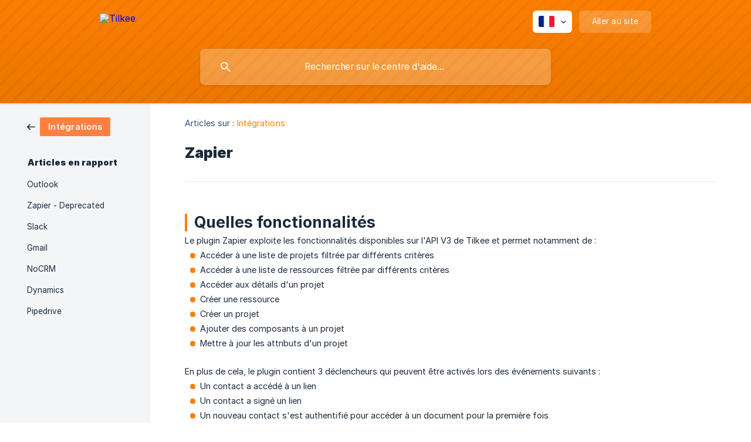

--- FILE ---
content_type: text/html; charset=utf-8
request_url: https://help.tilkee.com/fr/article/zapier-18pdig5/
body_size: 5537
content:
<!DOCTYPE html><html lang="fr" dir="ltr"><head><meta http-equiv="Content-Type" content="text/html; charset=utf-8"><meta name="viewport" content="width=device-width, initial-scale=1"><meta property="og:locale" content="fr"><meta property="og:site_name" content="Tilkee"><meta property="og:type" content="website"><link rel="icon" href="https://image.crisp.chat/avatar/website/a86ace1c-07b5-4580-ba36-d20c80e3bf03/512/?1767524397840"><link rel="apple-touch-icon" href="https://image.crisp.chat/avatar/website/a86ace1c-07b5-4580-ba36-d20c80e3bf03/512/?1767524397840"><meta name="msapplication-TileColor" content="#ff8000"><meta name="msapplication-TileImage" content="https://image.crisp.chat/avatar/website/a86ace1c-07b5-4580-ba36-d20c80e3bf03/512/?1767524397840"><style type="text/css">*::selection {
  background: rgba(255, 128, 0, .2);
}

.csh-theme-background-color-default {
  background-color: #ff8000;
}

.csh-theme-background-color-light {
  background-color: #F4F5F7;
}

.csh-theme-background-color-light-alpha {
  background-color: rgba(244, 245, 247, .4);
}

.csh-button.csh-button-accent {
  background-color: #ff8000;
}

.csh-article .csh-article-content article a {
  color: #ff8000;
}

.csh-article .csh-article-content article .csh-markdown.csh-markdown-title.csh-markdown-title-h1 {
  border-color: #ff8000;
}

.csh-article .csh-article-content article .csh-markdown.csh-markdown-code.csh-markdown-code-inline {
  background: rgba(255, 128, 0, .075);
  border-color: rgba(255, 128, 0, .2);
  color: #ff8000;
}

.csh-article .csh-article-content article .csh-markdown.csh-markdown-list .csh-markdown-list-item:before {
  background: #ff8000;
}</style><title>Zapier
 | Tilkee</title><script type="text/javascript">window.$crisp = [];

CRISP_WEBSITE_ID = "a86ace1c-07b5-4580-ba36-d20c80e3bf03";

CRISP_RUNTIME_CONFIG = {
  locale : "fr"
};

(function(){d=document;s=d.createElement("script");s.src="https://client.crisp.chat/l.js";s.async=1;d.getElementsByTagName("head")[0].appendChild(s);})();
</script><meta name="description" content="Quelles fonctionnalités"><meta property="og:title" content="Zapier"><meta property="og:description" content="Quelles fonctionnalités"><meta property="og:url" content="https://help.tilkee.com/fr/article/zapier-18pdig5/"><link rel="canonical" href="https://help.tilkee.com/fr/article/zapier-18pdig5/"><link rel="stylesheet" href="https://static.crisp.help/stylesheets/libs/libs.min.css?cca2211f2ccd9cb5fb332bc53b83aaf4c" type="text/css"/><link rel="stylesheet" href="https://static.crisp.help/stylesheets/site/common/common.min.css?ca10ef04f0afa03de4dc66155cd7f7cf7" type="text/css"/><link rel="stylesheet" href="https://static.crisp.help/stylesheets/site/article/article.min.css?cfcf77a97d64c1cccaf0a3f413d2bf061" type="text/css"/><script src="https://static.crisp.help/javascripts/libs/libs.min.js?c2b50f410e1948f5861dbca6bbcbd5df9" type="text/javascript"></script><script src="https://static.crisp.help/javascripts/site/common/common.min.js?c86907751c64929d4057cef41590a3137" type="text/javascript"></script><script src="https://static.crisp.help/javascripts/site/article/article.min.js?c482d30065e2a0039a69f04e84d9f3fc9" type="text/javascript"></script></head><body><header role="banner"><div class="csh-wrapper"><div class="csh-header-main"><a href="/fr/" role="none" class="csh-header-main-logo"><img src="https://storage.crisp.chat/users/helpdesk/website/d2a6418954abb000/tilkee_h1nolg.png" alt="Tilkee"></a><div role="none" class="csh-header-main-actions"><div data-expanded="false" role="none" onclick="CrispHelpdeskCommon.toggle_language()" class="csh-header-main-actions-locale"><div class="csh-header-main-actions-locale-current"><span data-country="fr" class="csh-flag"><span class="csh-flag-image"></span></span></div><ul><li><a href="/fr/" data-current="true" role="none" class="csh-font-sans-medium"><span data-country="fr" class="csh-flag"><span class="csh-flag-image"></span></span>French</a></li></ul></div><a href="https://tilkee.com/" target="_blank" rel="noopener noreferrer" role="none" class="csh-header-main-actions-website"><span class="csh-header-main-actions-website-itself csh-font-sans-regular">Aller au site</span></a></div><span class="csh-clear"></span></div><form action="/fr/includes/search/" role="search" onsubmit="return false" data-target-suggest="/fr/includes/suggest/" data-target-report="/fr/includes/report/" data-has-emphasis="false" data-has-focus="false" data-expanded="false" data-pending="false" class="csh-header-search"><span class="csh-header-search-field"><input type="search" name="search_query" autocomplete="off" autocorrect="off" autocapitalize="off" maxlength="100" placeholder="Rechercher sur le centre d'aide..." aria-label="Rechercher sur le centre d'aide..." role="searchbox" onfocus="CrispHelpdeskCommon.toggle_search_focus(true)" onblur="CrispHelpdeskCommon.toggle_search_focus(false)" onkeydown="CrispHelpdeskCommon.key_search_field(event)" onkeyup="CrispHelpdeskCommon.type_search_field(this)" onsearch="CrispHelpdeskCommon.search_search_field(this)" class="csh-font-sans-regular"><span class="csh-header-search-field-autocomplete csh-font-sans-regular"></span><span class="csh-header-search-field-ruler"><span class="csh-header-search-field-ruler-text csh-font-sans-semibold"></span></span></span><div class="csh-header-search-results"></div></form></div><div data-tile="diagonal-lines" data-has-banner="false" class="csh-header-background csh-theme-background-color-default"></div></header><div id="body" class="csh-theme-background-color-light csh-body-full"><div class="csh-wrapper csh-wrapper-full csh-wrapper-large"><div class="csh-article"><aside role="complementary"><div class="csh-aside"><div class="csh-article-category csh-navigation"><a href="/fr/category/integrations-1mcq5pv/" role="link" class="csh-navigation-back csh-navigation-back-item"><span style="background-color: #ff8040;" data-has-category="true" class="csh-category-badge csh-font-sans-medium">Intégrations</span></a></div><p class="csh-aside-title csh-text-wrap csh-font-sans-bold">Articles en rapport</p><ul role="list"><li role="listitem"><a href="/fr/article/outlook-pymjme/" role="link" class="csh-aside-spaced csh-text-wrap csh-font-sans-regular">Outlook</a></li><li role="listitem"><a href="/fr/article/zapier-deprecated-1rz2tqj/" role="link" class="csh-aside-spaced csh-text-wrap csh-font-sans-regular">Zapier - Deprecated</a></li><li role="listitem"><a href="/fr/article/slack-1leex7n/" role="link" class="csh-aside-spaced csh-text-wrap csh-font-sans-regular">Slack</a></li><li role="listitem"><a href="/fr/article/gmail-10hru21/" role="link" class="csh-aside-spaced csh-text-wrap csh-font-sans-regular">Gmail</a></li><li role="listitem"><a href="/fr/article/nocrm-72rg8t/" role="link" class="csh-aside-spaced csh-text-wrap csh-font-sans-regular">NoCRM</a></li><li role="listitem"><a href="/fr/article/dynamics-mzh2g8/" role="link" class="csh-aside-spaced csh-text-wrap csh-font-sans-regular">Dynamics</a></li><li role="listitem"><a href="/fr/article/pipedrive-3torl9/" role="link" class="csh-aside-spaced csh-text-wrap csh-font-sans-regular">Pipedrive</a></li></ul></div></aside><div role="main" class="csh-article-content csh-article-content-split"><div class="csh-article-content-wrap"><article class="csh-text-wrap"><div role="heading" class="csh-article-content-header"><div class="csh-article-content-header-metas"><div class="csh-article-content-header-metas-category csh-font-sans-regular">Articles sur :<span> </span><a href="/fr/category/integrations-1mcq5pv/" role="link">Intégrations</a></div></div><h1 class="csh-font-sans-bold">Zapier</h1></div><div role="article" class="csh-article-content-text csh-article-content-text-large"><h1 onclick="CrispHelpdeskCommon.go_to_anchor(this)" id="1-quelles-fonctionnalites" class="csh-markdown csh-markdown-title csh-markdown-title-h1 csh-font-sans-semibold"><span>Quelles fonctionnalités</span></h1><p><span>Le plugin Zapier exploite les fonctionnalités disponibles sur l'API V3 de Tilkee et permet notamment de :</span></p><ul class="csh-markdown csh-markdown-list csh-markdown-list-unordered"><li value="1" class="csh-markdown csh-markdown-list-item"><span>Accéder à une liste de projets filtrée par différents critères</span></li><li value="2" class="csh-markdown csh-markdown-list-item"><span>Accéder à une liste de ressources filtrée par différents critères</span></li><li value="3" class="csh-markdown csh-markdown-list-item"><span>Accéder aux détails d'un projet</span></li><li value="4" class="csh-markdown csh-markdown-list-item"><span>Créer une ressource</span></li><li value="5" class="csh-markdown csh-markdown-list-item"><span>Créer un projet</span></li><li value="6" class="csh-markdown csh-markdown-list-item"><span>Ajouter des composants à un projet</span></li><li value="7" class="csh-markdown csh-markdown-list-item"><span>Mettre à jour les attributs d'un projet</span></li></ul><p><br></p><p><span>En plus de cela, le plugin contient 3 déclencheurs qui peuvent être activés lors des événements suivants :</span></p><ul class="csh-markdown csh-markdown-list csh-markdown-list-unordered"><li value="1" class="csh-markdown csh-markdown-list-item"><span>Un contact a accédé à un lien</span></li><li value="2" class="csh-markdown csh-markdown-list-item"><span>Un contact a signé un lien</span></li><li value="3" class="csh-markdown csh-markdown-list-item"><span>Un nouveau contact s'est authentifié pour accéder à un document pour la première fois</span></li></ul><p><br></p><h1 onclick="CrispHelpdeskCommon.go_to_anchor(this)" id="1-acceder-au-plugin" class="csh-markdown csh-markdown-title csh-markdown-title-h1 csh-font-sans-semibold"><span>Accéder au plugin</span></h1><p><span>Le plugin est disponible sur la marketplace de Zapier. En recherchant, une action ou un déclencheur, il vous suffit simplement de rechercher "Tilkee" pour avoir accès aux différents outils.</span></p><p><br></p><h1 onclick="CrispHelpdeskCommon.go_to_anchor(this)" id="1-authentification" class="csh-markdown csh-markdown-title csh-markdown-title-h1 csh-font-sans-semibold"><span>Authentification</span></h1><p><span>Lors de la première utilisation du plugin Zapier, il vous sera notamment demandée de vous authentifier.</span></p><p><span>Pour cela, il faut que vous ayez un compte Tilkee déjà créé et dont l'abonnement est en période d'essai ou actif.</span></p><p><br></p><p><span>Si ça n'est pas encore le cas : vous pouvez créer un compte </span><a class="csh-markdown csh-markdown-link csh-markdown-link-text" rel="noopener noreferrer" target="_blank" href="https://app.tilkee.com/#/auth/register"><span>ici</span></a><span>.</span></p><p><br></p><p><span>Vous pourrez ensuite utiliser votre email et mot de passe Tilkee pour vous authentifier sur le plugin Zapier.</span></p><p><br></p><h1 onclick="CrispHelpdeskCommon.go_to_anchor(this)" id="1-creer-une-ressource" class="csh-markdown csh-markdown-title csh-markdown-title-h1 csh-font-sans-semibold"><span>Créer une ressource</span></h1><p><span>Une ressource peut être créée de 3 manières différentes :</span></p><ul class="csh-markdown csh-markdown-list csh-markdown-list-unordered"><li value="1" class="csh-markdown csh-markdown-list-item"><span>Via un lien S3 Tilkee, en suivant le process d'appels API décrit dans la documentation technique de Tilkee</span></li><li value="2" class="csh-markdown csh-markdown-list-item"><span>Via un lien externe, si votre document est déjà uploadé sur un serveur. Attention, ce lien doit être accessible publiquement.</span></li><li value="3" class="csh-markdown csh-markdown-list-item"><span>Via un fichier encodé en base64. Dans ce cas, le fichier encodé ne doit pas contenir d'header particulier.</span></li></ul><p><br></p><p><span>Dans les résultats de cette action, vous retrouverez notamment l'ID de la ressource créée, qui vous permettra de l'ajouter ensuite à un projet.</span></p><p><br></p><h1 onclick="CrispHelpdeskCommon.go_to_anchor(this)" id="1-creer-un-projet" class="csh-markdown csh-markdown-title csh-markdown-title-h1 csh-font-sans-semibold"><span>Créer un projet</span></h1><p><span>Le plugin Tilkee ne permets pas d'ajouter des ressources dès l'étape de création contrairement à l'application de base de Tilkee.</span></p><p><span>En revanche, vous aurez la possibilité d'ajouter ces ressources à ce projet après sa création.</span></p><p><br></p><p><span>Dans les résultats de cette action, vous retrouverez notamment l'ID du projet, qui vous permettra d'appeler l'action pour y ajouter des composants.</span></p><p><span>De plus, vous retrouverez les différents liens d'accès à communiquer à vos contacts pour que ces derniers puissent accéder à vos documents.</span></p><p><br></p><h1 onclick="CrispHelpdeskCommon.go_to_anchor(this)" id="1-ajouter-des-composants-a-un-projet" class="csh-markdown csh-markdown-title csh-markdown-title-h1 csh-font-sans-semibold"><span>Ajouter des composants à un projet</span></h1><p><span>Cette action vous permet d'ajouter deux types de composants : documents ou séparateur.</span></p><p><span>Dans le cas de l'ajout d'un document, vous avez notamment la possibilité de :</span></p><ul class="csh-markdown csh-markdown-list csh-markdown-list-unordered"><li value="1" class="csh-markdown csh-markdown-list-item"><span>Ajouter un watermark qui sera appliqué sur chaque page de votre document</span></li><li value="2" class="csh-markdown csh-markdown-list-item"><span>Utiliser une ressource existante pour l'ajouter en tant que composant</span></li><li value="3" class="csh-markdown csh-markdown-list-item"><span>Créer une ressource, qui sera automatiquement ajoutée en tant que composant</span></li></ul><p><br></p><h1 onclick="CrispHelpdeskCommon.go_to_anchor(this)" id="1-cas-dusage" class="csh-markdown csh-markdown-title csh-markdown-title-h1 csh-font-sans-semibold"><span>Cas d'usage</span></h1><p><span>Le plugin Zapier de Tilkee s'interface particulièrement bien avec les CRMs, il permet notamment de :</span></p><ul class="csh-markdown csh-markdown-list csh-markdown-list-unordered"><li value="1" class="csh-markdown csh-markdown-list-item"><span>Attribuer une note d'intérêt à votre contact CRM suite à la lecture d'un document Tilkee, ce qui vous permet de mieux qualifier vos prospects</span></li><li value="2" class="csh-markdown csh-markdown-list-item"><span>Créer un prospect dans votre CRM lorsqu'un nouveau contact accède à votre document via le lien avec demande d'authentification Tilkee</span></li><li value="3" class="csh-markdown csh-markdown-list-item"><span>Envoyer automatiquement du contenu via Tilkee a des contacts de votre CRM lorsque ces derniers remplissent certains critères</span></li></ul><p><br></p><p><span>Des difficultés avec le plugin Tilkee ? N'hésitez pas à nous contacter via le Chat du support ou bien par email à </span><a class="csh-markdown csh-markdown-link csh-markdown-link-text" rel="noopener noreferrer" target="_blank" href="mailto:support@tilkee.com"><span>support@tilkee.com</span></a><span>.</span></p><span class="csh-markdown csh-markdown-line csh-article-content-separate csh-article-content-separate-top"></span><p class="csh-article-content-updated csh-text-wrap csh-font-sans-light">Mis à jour le : 23/03/2022</p><span class="csh-markdown csh-markdown-line csh-article-content-separate csh-article-content-separate-bottom"></span></div></article><section data-has-answer="false" role="none" class="csh-article-rate"><div class="csh-article-rate-ask csh-text-wrap"><p class="csh-article-rate-title csh-font-sans-medium">Cet article a-t-il répondu à vos questions ?</p><ul><li><a href="#" role="button" aria-label="Oui" onclick="CrispHelpdeskArticle.answer_feedback(true); return false;" class="csh-button csh-button-grey csh-button-small csh-font-sans-medium">Oui</a></li><li><a href="#" role="button" aria-label="Non" onclick="CrispHelpdeskArticle.answer_feedback(false); return false;" class="csh-button csh-button-grey csh-button-small csh-font-sans-medium">Non</a></li></ul></div><div data-is-open="false" class="csh-article-rate-feedback-wrap"><div data-had-error="false" class="csh-article-rate-feedback-container"><form action="https://help.tilkee.com/fr/article/zapier-18pdig5/feedback/" method="post" onsubmit="CrispHelpdeskArticle.send_feedback_comment(this); return false;" data-is-locked="false" class="csh-article-rate-feedback"><p class="csh-article-rate-feedback-title csh-font-sans-bold">Partagez vos commentaires</p><textarea name="feedback_comment" cols="1" rows="1" maxlength="200" placeholder="Expliquez brièvement ce que vous pensez de cet article.
Nous pourrions revenir vers vous." onkeyup="CrispHelpdeskArticle.type_feedback_comment(event)" class="csh-article-rate-feedback-field csh-font-sans-regular"></textarea><div class="csh-article-rate-feedback-actions"><button type="submit" role="button" aria-label="Envoyer mon retour" data-action="send" class="csh-button csh-button-accent csh-font-sans-medium">Envoyer mon retour</button><a href="#" role="button" aria-label="Annuler" onclick="CrispHelpdeskArticle.cancel_feedback_comment(); return false;" data-action="cancel" class="csh-button csh-button-grey csh-font-sans-medium">Annuler</a></div></form></div></div><div data-is-satisfied="true" class="csh-article-rate-thanks"><p class="csh-article-rate-title csh-article-rate-thanks-title csh-font-sans-semibold">Merci !</p><div class="csh-article-rate-thanks-smiley csh-article-rate-thanks-smiley-satisfied"><span data-size="large" data-name="blushing" class="csh-smiley"></span></div><div class="csh-article-rate-thanks-smiley csh-article-rate-thanks-smiley-dissatisfied"><span data-size="large" data-name="thumbs-up" class="csh-smiley"></span></div></div></section></div></div></div></div></div><footer role="contentinfo"><div class="csh-footer-ask"><div class="csh-wrapper"><div class="csh-footer-ask-text"><p class="csh-footer-ask-text-title csh-text-wrap csh-font-sans-bold">Vous ne trouvez pas ce que vous cherchez ?</p><p class="csh-footer-ask-text-label csh-text-wrap csh-font-sans-regular">Discutez avec nous ou envoyez-nous un email.</p></div><ul class="csh-footer-ask-buttons"><li><a aria-label="Discuter avec nous" href="#" role="button" onclick="CrispHelpdeskCommon.open_chatbox(); return false;" class="csh-button csh-button-accent csh-button-icon-chat csh-button-has-left-icon csh-font-sans-regular">Discuter avec nous</a></li><li><a aria-label="Envoyer un email" href="mailto:support@tilkee.com" role="button" class="csh-button csh-button-accent csh-button-icon-email csh-button-has-left-icon csh-font-sans-regular">Envoyer un email</a></li></ul></div></div><div class="csh-footer-copyright csh-footer-copyright-separated"><div class="csh-wrapper"><span class="csh-footer-copyright-brand"><span class="csh-font-sans-regular">© 2026</span><img src="https://storage.crisp.chat/users/helpdesk/website/d2a6418954abb000/180x180_r24lov.png" alt="Tilkee"></span><span class="csh-footer-copyright-crisp csh-font-sans-regular">We run on<span> </span><a href="https://crisp.chat/knowledge/?utm_medium=knowledge" rel="nofollow" target="_blank" role="none" class="csh-font-sans-medium">Crisp Knowledge</a>.</span></div></div></footer></body></html>

--- FILE ---
content_type: image/svg+xml
request_url: https://static.crisp.help/images/site/common/tiles/diagonal-lines.svg?c4bfaeb
body_size: -392
content:
<svg height="6" viewBox="0 0 6 6" width="6" xmlns="http://www.w3.org/2000/svg"><path d="M5 0h1L0 6V5zm1 5v1H5z" fill-rule="evenodd"/></svg>